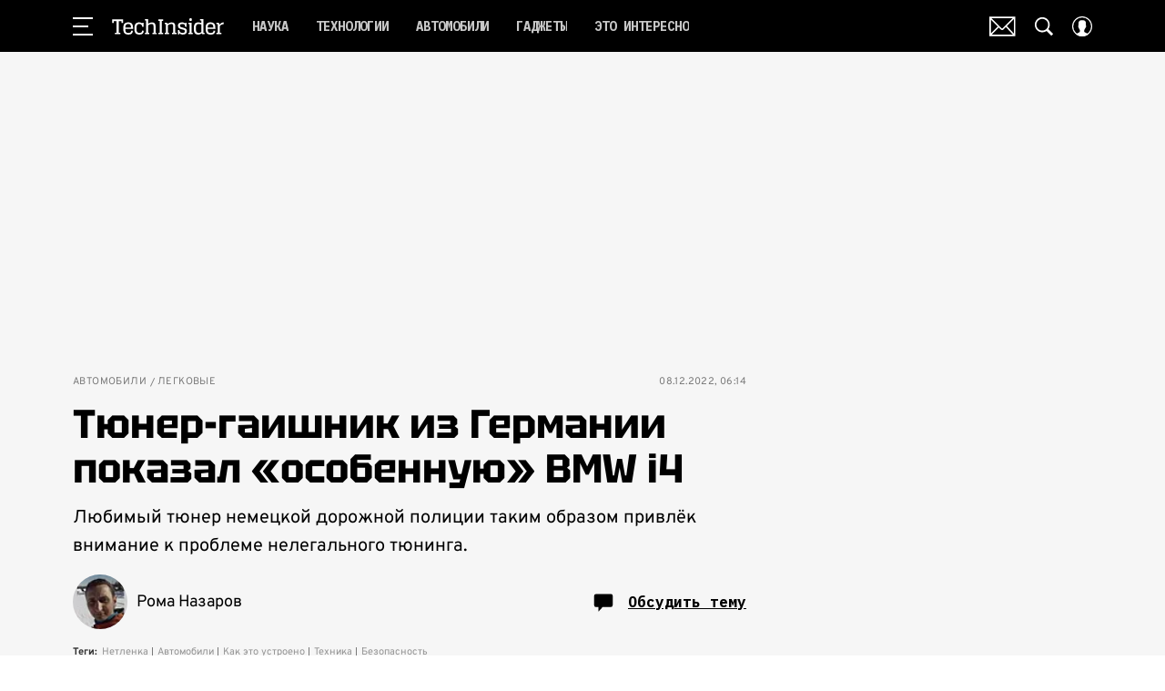

--- FILE ---
content_type: text/javascript; charset=utf-8
request_url: https://www.techinsider.ru/_nuxt/js/182_1b8d39ac4edc85471a88.js
body_size: 1133
content:
(window.webpackJsonp=window.webpackJsonp||[]).push([[182],{1726:function(e,t,o){var content=o(3271);content.__esModule&&(content=content.default),"string"==typeof content&&(content=[[e.i,content,""]]),content.locals&&(e.exports=content.locals);(0,o(15).default)("353b450c",content,!0,{sourceMap:!1})},1727:function(e,t,o){var content=o(3273);content.__esModule&&(content=content.default),"string"==typeof content&&(content=[[e.i,content,""]]),content.locals&&(e.exports=content.locals);(0,o(15).default)("014b393b",content,!0,{sourceMap:!1})},3270:function(e,t,o){"use strict";o(1726)},3271:function(e,t,o){var n=o(14)((function(i){return i[1]}));n.push([e.i,".promo-block-widget[data-v-dd2828ac]{contain:content}.promo-block-widget__link[data-v-dd2828ac]{cursor:pointer;display:block;-webkit-text-decoration:none;text-decoration:none}.promo-block-widget__link a[data-v-dd2828ac]{color:inherit;display:block;text-decoration:inherit}",""]),n.locals={},e.exports=n},3272:function(e,t,o){"use strict";o(1727)},3273:function(e,t,o){var n=o(14)((function(i){return i[1]}));n.push([e.i,'.promo-block-widget__link[data-v-dd2828ac],.promo-block-widget__title[data-v-dd2828ac]{font-family:"Tektur",sans-serif}.promo-block-widget[data-v-dd2828ac]{border:1px solid #0004fb;padding:10px 13px}.promo-block-widget__title[data-v-dd2828ac]{color:#ff5930;font-size:10px;line-height:2;margin-bottom:5px;text-transform:uppercase}.promo-block-widget__link[data-v-dd2828ac]{color:#000;font-size:16px;font-weight:600;line-height:1.43;text-transform:uppercase}',""]),n.locals={},e.exports=n},3758:function(e,t,o){"use strict";o.r(t);var n=o(3),r=(o(39),o(7),o(1)),c=o(891),l=o(13),d=function(e,t,o,desc){var n,r=arguments.length,c=r<3?t:null===desc?desc=Object.getOwnPropertyDescriptor(t,o):desc;if("object"==typeof Reflect&&"function"==typeof Reflect.decorate)c=Reflect.decorate(e,t,o,desc);else for(var i=e.length-1;i>=0;i--)(n=e[i])&&(c=(r<3?n(c):r>3?n(t,o,c):n(t,o))||c);return r>3&&c&&Object.defineProperty(t,o,c),c},v=class extends r.Vue{constructor(){super(...arguments),this.articles=[]}sendAnalyticsImedia(e){var t=this;return Object(n.a)((function*(){var{eventLabel:n,eventAction:r,eventCategory:c}=e,{SendAnalytics:l}=yield Promise.all([o.e(0),o.e(4),o.e(5)]).then(o.bind(null,403));l.send({store:t.$store,event_action:r,event_label:n,event_category:c})}))()}onViewArticle(article){this.sendAnalyticsImedia({eventAction:"view_сontent_promo",eventLabel:article.id.toString()}),this.sendAnalyticsImedia({eventAction:"readnow_view",eventCategory:"promoblock_readnow",eventLabel:Object(c.a)(article.name)})}onClickArticle(article){this.sendAnalyticsImedia({eventAction:"сlick_content_promo",eventLabel:article.id.toString()}),this.sendAnalyticsImedia({eventAction:"readnow_click",eventCategory:"promoblock_readnow",eventLabel:Object(c.a)(article.name)})}mounted(){var e=this;return Object(n.a)((function*(){try{e.articles=yield e.fetchPromoblockArticlesAction({limit:1,exclude_ids:[e.articleId]})}catch(t){e.articles=[],console.error(t)}}))()}};d([Object(r.Prop)({type:Number,required:!0})],v.prototype,"articleId",void 0),d([l.promoblockModule.Action("fetchPromoblockArticles")],v.prototype,"fetchPromoblockArticlesAction",void 0);var f=v=d([r.Component],v),m=(o(3270),o(3272),o(6)),component=Object(m.a)(f,(function(){var e=this,t=e._self._c;e._self._setupProxy;return t("IntersectObserver",{directives:[{name:"show",rawName:"v-show",value:e.articles.length,expression:"articles.length"}],staticClass:"promo-block-widget",attrs:{once:""}},[t("div",{staticClass:"promo-block-widget__inner"},[t("div",{staticClass:"promo-block-widget__title"},[e._v("сейчас читают")]),e._v(" "),e._l(e.articles,(function(article){return t("IntersectObserver",{key:article.id,staticClass:"cursor-pointer promo-block-widget__link",attrs:{once:""},on:{view:function(t){return e.onViewArticle(article)},click:function(t){return e.onClickArticle(article)}}},[t("RLink",{attrs:{to:{article:article}}},[t("HtmlComponent",{key:article.id,attrs:{html:article.name,tag:"span"}})],1)],1)}))],2)])}),[],!1,null,"dd2828ac",null);t.default=component.exports}}]);

--- FILE ---
content_type: application/javascript; charset=UTF-8
request_url: https://www.techinsider.ru/_nuxt/js/158_a3dc4debbb26d30aefdd.js
body_size: 1146
content:
(window.webpackJsonp=window.webpackJsonp||[]).push([[158],{1462:function(t,e,n){var content=n(2611);content.__esModule&&(content=content.default),"string"==typeof content&&(content=[[t.i,content,""]]),content.locals&&(t.exports=content.locals);(0,n(15).default)("60e6e698",content,!0,{sourceMap:!1})},1463:function(t,e,n){var content=n(2613);content.__esModule&&(content=content.default),"string"==typeof content&&(content=[[t.i,content,""]]),content.locals&&(t.exports=content.locals);(0,n(15).default)("2b2b6759",content,!0,{sourceMap:!1})},2610:function(t,e,n){"use strict";n(1462)},2611:function(t,e,n){var o=n(14)((function(i){return i[1]}));o.push([t.i,'.tags{align-items:flex-start;display:flex;font-family:"IBM Plex Mono",monospace;font-size:10px;line-height:14px}.tags__title{color:#303030;font-weight:700;margin-right:5px}.tags__list{display:flex;flex-wrap:wrap}.tags__list .tags__item{cursor:pointer;margin-right:10px;position:relative}.tags__list .tags__item:not(:last-child):after{background:currentColor;content:"";height:50%;position:absolute;right:-5px;top:0;transform:translateY(50%);width:1px}.tags__list .tags__link{color:#949494;display:block;-webkit-text-decoration:none;text-decoration:none}.tags__list .tags__link:first-letter{text-transform:uppercase}.tags__list .tags__link:hover{color:#303030;-webkit-text-decoration:underline;text-decoration:underline}@media only screen and (min-width:768px){.tags{width:100%}}@media only screen and (min-width:650px){.tags{font-size:14px;line-height:20px}}@media only screen and (min-width:1200px){.tags{font-size:12px;line-height:20px}}',""]),o.locals={},t.exports=o},2612:function(t,e,n){"use strict";n(1463)},2613:function(t,e,n){var o=n(14)((function(i){return i[1]}));o.push([t.i,'.tags{font-family:"Overpass",sans-serif;font-size:11px;line-height:20px}.tags__item{color:#797979}',""]),o.locals={},t.exports=o},3701:function(t,e,n){"use strict";n.r(e);var o=n(1),r=n(11),l=function(t,e,n,desc){var o,r=arguments.length,l=r<3?e:null===desc?desc=Object.getOwnPropertyDescriptor(e,n):desc;if("object"==typeof Reflect&&"function"==typeof Reflect.decorate)l=Reflect.decorate(t,e,n,desc);else for(var i=t.length-1;i>=0;i--)(o=t[i])&&(l=(r<3?o(l):r>3?o(e,n,l):o(e,n))||l);return r>3&&l&&Object.defineProperty(e,n,l),l},c=class extends o.Vue{get mapedTags(){return this.tags.map((t=>{var{code:code,name:e,id:n,type:o,fixed:l}=t;switch(o){case"star":return{id:n,name:e,type:o,title:"".concat(e," - биография"),to:{name:r.b,params:{symbol:code}}};case"brand":return{name:e,id:n,title:e,type:o,to:{name:"detail",article:{id:n,code:code}}};case"interest":return{id:n,name:e,fixed:l,title:e,type:o,to:{name:"interest-detail",params:{code:code}}};default:return{id:n,name:e,title:e,type:o,to:{name:"tag-code",params:{tagCode:code}}}}}))}onClickTag(t){this.$emit("click:tag",t)}};l([Object(o.Prop)({type:Array,required:!0})],c.prototype,"tags",void 0),l([Object(o.Prop)({type:String,default:""})],c.prototype,"place",void 0),l([Object(o.Prop)({type:String,default:"Теги"})],c.prototype,"title",void 0);var d=c=l([Object(o.Component)({name:"ArticleTags"})],c),f=(n(2610),n(2612),n(6)),component=Object(f.a)(d,(function(){var t=this,e=t._self._c;t._self._setupProxy;return e("div",{directives:[{name:"show",rawName:"v-show",value:t.mapedTags.length>0,expression:"mapedTags.length > 0"}],class:["tags",{["tags_".concat(t.place)]:t.place}]},[e("span",{staticClass:"tags__title"},[t._v(t._s(t.title)+":")]),t._v(" "),e("div",{staticClass:"tags__list"},t._l(t.mapedTags,(function(n,i){return e("div",{key:i,staticClass:"tags__item",on:{click:function(e){return t.onClickTag(n)}}},[e("RLink",{staticClass:"tags__link",attrs:{to:n.to,title:n.title}},[t._v("\n        "+t._s(n.name)+"\n      ")])],1)})),0)])}),[],!1,null,null,null);e.default=component.exports}}]);

--- FILE ---
content_type: application/javascript; charset=UTF-8
request_url: https://www.techinsider.ru/_nuxt/js/17_98d02eeb17995984711f.js
body_size: 1168
content:
(window.webpackJsonp=window.webpackJsonp||[]).push([[17],{1971:function(t,e,o){"use strict";o(985)},1972:function(t,e,o){var r=o(14)((function(i){return i[1]}));r.push([t.i,'.m-button[data-v-63a5e78e]{align-items:center;display:flex;justify-content:center;line-height:1.3;min-height:43px;padding:7px 20px;position:relative;text-align:center;-webkit-text-decoration:none;text-decoration:none;text-transform:uppercase;transition:opacity .2s ease,transform .2s ease,background-color .2s ease,color .2s ease,border-color .2s ease}.m-button[data-v-63a5e78e]:hover{transform:scale(1.02)}.m-button[data-v-63a5e78e]:active{transform:scale(.98)}.m-button[data-v-63a5e78e]:disabled{opacity:.5}.m-button_full-width[data-v-63a5e78e]{width:100%}.m-button_loading[data-v-63a5e78e]{cursor:progress}.m-button_loading[data-v-63a5e78e]:before{animation:spinner .5s linear infinite;border-color:transparent currentcolor currentcolor transparent;border-radius:50%;border-style:solid;border-width:2px;bottom:0;content:"";display:block;height:1.7em;left:0;margin:auto;position:absolute;right:0;top:0;width:1.7em}.m-button_loading .m-button__inner[data-v-63a5e78e]{opacity:0}',""]),r.locals={},t.exports=r},1973:function(t,e,o){"use strict";o(986)},1974:function(t,e,o){var r=o(14)((function(i){return i[1]}));r.push([t.i,'.m-button[data-v-63a5e78e]{font-family:"Tektur",sans-serif;font-size:14px;font-weight:700}.m-button_size_sm[data-v-63a5e78e]{min-height:34px}.m-button_size_md[data-v-63a5e78e]{min-height:40px}.m-button_color_black[data-v-63a5e78e],.m-button_color_primary[data-v-63a5e78e]{background-color:#000;color:#fff}.m-button_color_black[data-v-63a5e78e]:not(:disabled):hover,.m-button_color_primary[data-v-63a5e78e]:not(:disabled):hover{opacity:.5}.m-button_color_elm[data-v-63a5e78e]{background-color:#1c6a65;color:#fff}.m-button_color_elm[data-v-63a5e78e]:not(:disabled):hover{background-color:#3ab5ad}.m-button_color_primary-outlined[data-v-63a5e78e]{border:1px solid;color:#000}.m-button_color_primary-outlined[data-v-63a5e78e]:not(:disabled):hover{opacity:.5}',""]),r.locals={},t.exports=r},939:function(t,e,o){"use strict";o.r(e);var r=o(1),n=function(t,e,o,desc){var r,n=arguments.length,l=n<3?e:null===desc?desc=Object.getOwnPropertyDescriptor(e,o):desc;if("object"==typeof Reflect&&"function"==typeof Reflect.decorate)l=Reflect.decorate(t,e,o,desc);else for(var i=t.length-1;i>=0;i--)(r=t[i])&&(l=(n<3?r(l):n>3?r(e,o,l):r(e,o))||l);return n>3&&l&&Object.defineProperty(e,o,l),l},l=class extends r.Vue{};n([Object(r.Prop)({type:Number})],l.prototype,"maxWidth",void 0),n([Object(r.Prop)({type:String})],l.prototype,"href",void 0),n([Object(r.Prop)({type:String})],l.prototype,"target",void 0),n([Object(r.Prop)({type:Boolean,default:!1})],l.prototype,"fullWidth",void 0),n([Object(r.Prop)({type:Boolean,default:!1})],l.prototype,"loading",void 0),n([Object(r.Prop)({type:Boolean,default:!1})],l.prototype,"disabled",void 0),n([Object(r.Prop)({type:Boolean,default:!1})],l.prototype,"rounded",void 0),n([Object(r.Prop)({type:String,default:"button"})],l.prototype,"type",void 0),n([Object(r.Prop)({type:String,default:"md"})],l.prototype,"size",void 0),n([Object(r.Prop)({type:String,default:"primary"})],l.prototype,"color",void 0);var d=l=n([Object(r.Component)({name:"MButton"})],l),c=(o(1971),o(1973),o(6)),component=Object(c.a)(d,(function(){var t=this,e=t._self._c;t._self._setupProxy;return e(t.href?"a":"button",t._g({tag:"component",class:["m-button","m-button_color_".concat(t.color),"m-button_size_".concat(t.size),{"m-button_loading":t.loading,"m-button_rounded":t.rounded,"m-button_full-width":t.fullWidth}],style:{maxWidth:t.maxWidth?"".concat(t.maxWidth,"px"):void 0},attrs:{href:t.href,target:t.target,disabled:t.disabled,type:t.type}},t.$listeners),[e("div",{staticClass:"m-button__inner"},[t._t("default")],2)])}),[],!1,null,"63a5e78e",null);e.default=component.exports},985:function(t,e,o){var content=o(1972);content.__esModule&&(content=content.default),"string"==typeof content&&(content=[[t.i,content,""]]),content.locals&&(t.exports=content.locals);(0,o(15).default)("3ebfa55e",content,!0,{sourceMap:!1})},986:function(t,e,o){var content=o(1974);content.__esModule&&(content=content.default),"string"==typeof content&&(content=[[t.i,content,""]]),content.locals&&(t.exports=content.locals);(0,o(15).default)("a2e6c582",content,!0,{sourceMap:!1})}}]);

--- FILE ---
content_type: application/javascript; charset=UTF-8
request_url: https://www.techinsider.ru/_nuxt/js/258_8ac1928b4f14b38c8f54.js
body_size: 923
content:
(window.webpackJsonp=window.webpackJsonp||[]).push([[258],{1564:function(e,t,n){var content=n(2850);content.__esModule&&(content=content.default),"string"==typeof content&&(content=[[e.i,content,""]]),content.locals&&(e.exports=content.locals);(0,n(15).default)("92b7b25c",content,!0,{sourceMap:!1})},2849:function(e,t,n){"use strict";n(1564)},2850:function(e,t,n){var o=n(14)((function(i){return i[1]}));o.push([e.i,".ad-dmp[data-v-5f7c5e32]{height:100%;left:0;pointer-events:none;position:fixed;top:0;width:100%;z-index:100}",""]),o.locals={},e.exports=o},3731:function(e,t,n){"use strict";n.r(t);var o=n(3),d=(n(7),n(1)),base=n(25),r=n(931),m=n(28),c=n(54),l=n(2),f=function(e,t,n,desc){var o,d=arguments.length,r=d<3?t:null===desc?desc=Object.getOwnPropertyDescriptor(t,n):desc;if("object"==typeof Reflect&&"function"==typeof Reflect.decorate)r=Reflect.decorate(e,t,n,desc);else for(var i=e.length-1;i>=0;i--)(o=e[i])&&(r=(d<3?o(r):d>3?o(t,n,r):o(t,n))||r);return d>3&&r&&Object.defineProperty(t,n,r),r},h=e=>({key:"dmp_".concat(e),expires:2592e6}),v=class extends d.Vue{constructor(){super(...arguments),this.dmpAge=null,this.dmpSex=null,this.dmpIncome=null}get readyDmp(){return!!this.dmpAge&&!!this.dmpSex&&!!this.dmpIncome}onWindowMessage(e){var t=this;return Object(o.a)((function*(){var n=Object(r.a)("dmp",e);if(n){var{dmpAge:o,dmpSex:d,dmpIncome:m}=n;window.navigator.sendBeacon(l.IMEDIA_STATISTICS_DEMOGRAPHY_URL,JSON.stringify({dmpAge:o,dmpSex:d,dmpIncome:m,vhost:window.location.host,nuid:Object(base.d)()})),t.dmpAge=t.dmpAge||o||null,t.dmpSex=t.dmpSex||d||null,t.dmpIncome=t.dmpIncome||m||null,t.readyDmp&&window.removeEventListener("message",t.onWindowMessage)}}))()}beforeMount(){this.dmpAge=Object(m.a)(h("age").key)||null,this.dmpSex=Object(m.a)(h("sex").key)||null,this.dmpIncome=Object(m.a)(h("income").key)||null}mounted(){this.readyDmp||window.addEventListener("message",this.onWindowMessage),this.$watch((()=>this.$route.path),(()=>{var e,t,n;this.readyDmp||window.addEventListener("message",this.onWindowMessage),null===(e=this.dmp1Ref)||void 0===e||e.refreshBanner(),null===(t=this.dmp2Ref)||void 0===t||t.refreshBanner(),null===(n=this.dmp3Ref)||void 0===n||n.refreshBanner()})),this.$watch((()=>this.dmpAge),(e=>{if(e){var{key:t,expires:n}=h("age");Object(m.b)(t,e,n)}else c.a.removeItem(h("age").key)})),this.$watch((()=>this.dmpSex),(e=>{if(e){var{key:t,expires:n}=h("sex");Object(m.b)(t,e,n)}else c.a.removeItem(h("sex").key)})),this.$watch((()=>this.dmpIncome),(e=>{if(e){var{key:t,expires:n}=h("income");Object(m.b)(t,e,n)}else c.a.removeItem(h("income").key)}))}beforeDestroy(){window.removeEventListener("message",this.onWindowMessage)}};f([Object(d.Ref)("dmp_1")],v.prototype,"dmp1Ref",void 0),f([Object(d.Ref)("dmp_2")],v.prototype,"dmp2Ref",void 0),f([Object(d.Ref)("dmp_3")],v.prototype,"dmp3Ref",void 0);var w=v=f([d.Component],v),y=(n(2849),n(6)),component=Object(y.a)(w,(function(){var e=this,t=e._self._c;e._self._setupProxy;return t("div",{staticClass:"ad-dmp"},[e.dmpAge?e._e():t("Ad",{ref:"dmp_1",attrs:{"banner-name":"dmp_1"}}),e._v(" "),e.dmpIncome?e._e():t("Ad",{ref:"dmp_2",attrs:{"banner-name":"dmp_2"}}),e._v(" "),e.dmpSex?e._e():t("Ad",{ref:"dmp_3",attrs:{"banner-name":"dmp_3"}})],1)}),[],!1,null,"5f7c5e32",null);t.default=component.exports}}]);

--- FILE ---
content_type: application/javascript; charset=UTF-8
request_url: https://www.techinsider.ru/_nuxt/js/206_4ec0610523cba6733cab.js
body_size: 798
content:
(window.webpackJsonp=window.webpackJsonp||[]).push([[206],{1526:function(e,t,o){var content=o(2772);content.__esModule&&(content=content.default),"string"==typeof content&&(content=[[e.i,content,""]]),content.locals&&(e.exports=content.locals);(0,o(15).default)("24e2943e",content,!0,{sourceMap:!1})},1527:function(e,t,o){var content=o(2774);content.__esModule&&(content=content.default),"string"==typeof content&&(content=[[e.i,content,""]]),content.locals&&(e.exports=content.locals);(0,o(15).default)("0dca0582",content,!0,{sourceMap:!1})},2771:function(e,t,o){"use strict";o(1526)},2772:function(e,t,o){var n=o(14)((function(i){return i[1]}));n.push([e.i,".article-note[data-v-73c83b07]{border-left-style:solid;border-left-width:10px;color:#000;line-height:1.5;padding-left:10px}.article-note[data-v-73c83b07] a{color:inherit}@media only screen and (min-width:650px){.article-note[data-v-73c83b07]{padding-left:20px}}@media only screen and (min-width:1200px){.article-note[data-v-73c83b07]{border-left-width:12px}}.article-note__content[data-v-73c83b07]{max-width:100%}",""]),n.locals={},e.exports=n},2773:function(e,t,o){"use strict";o(1527)},2774:function(e,t,o){var n=o(14)((function(i){return i[1]}));n.push([e.i,'.article-note[data-v-73c83b07]{background:#f9f9f9;border:none;font-family:"Overpass",sans-serif;font-size:18px;font-weight:400;line-height:27px;padding:15px 11px 16px 32px;position:relative}.article-note[data-v-73c83b07]:after{background-color:#ff6001;border-radius:4px;bottom:0;content:"";left:0;position:absolute;top:0;width:13px}@media only screen and (min-width:650px){.article-note[data-v-73c83b07]{padding:15px 11px 15px 38px}}@media only screen and (min-width:1200px){.article-note[data-v-73c83b07]{font-size:16px;line-height:25px;padding:8px 11px 10px 41px}}.article-note[data-v-73c83b07] a{color:#21836f}',""]),n.locals={},e.exports=n},3723:function(e,t,o){"use strict";o.r(t);o(23),o(37);var n=o(1),r=function(e,t,o,desc){var n,r=arguments.length,c=r<3?t:null===desc?desc=Object.getOwnPropertyDescriptor(t,o):desc;if("object"==typeof Reflect&&"function"==typeof Reflect.decorate)c=Reflect.decorate(e,t,o,desc);else for(var i=e.length-1;i>=0;i--)(n=e[i])&&(c=(r<3?n(c):r>3?n(t,o,c):n(t,o))||c);return r>3&&c&&Object.defineProperty(t,o,c),c},c=class extends n.Vue{get cleanNote(){return this.note.replace(/(<([^>]+)>)/gi,"").replace(/&nbsp;/gi," ")}};r([Object(n.Prop)(String)],c.prototype,"note",void 0),r([Object(n.Prop)({type:String,default:""})],c.prototype,"header",void 0),r([Object(n.Prop)({type:String,default:"default"})],c.prototype,"styleNote",void 0);var l=c=r([n.Component],c),d=(o(2771),o(2773),o(6)),component=Object(d.a)(l,(function(){var e=this,t=e._self._c;e._self._setupProxy;return t("div",{class:["article-note",{"article-note_strong":e.cleanNote.length<131},"article-note--".concat(e.styleNote)]},[e.header?t("div",{staticClass:"article-note__header",domProps:{innerHTML:e._s(e.header)}}):e._e(),e._v(" "),t("HtmlComponent",{staticClass:"article-note__content",attrs:{html:e.note}})],1)}),[],!1,null,"73c83b07",null);t.default=component.exports}}]);